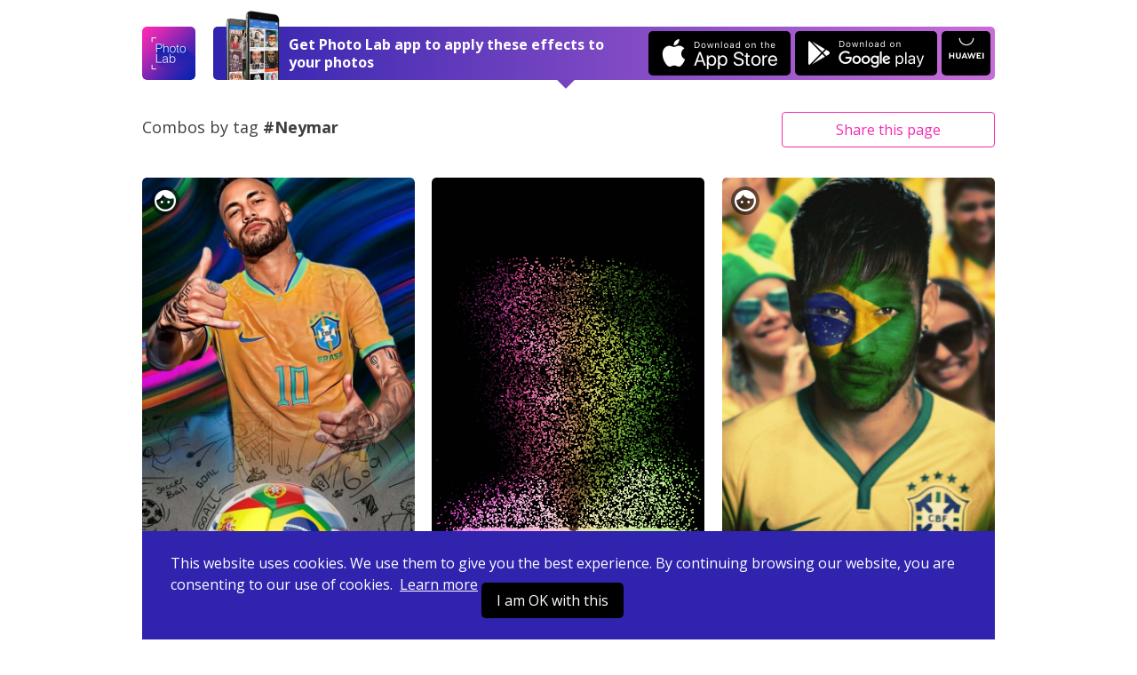

--- FILE ---
content_type: text/html; charset=UTF-8
request_url: https://photolab.me/tag/Neymar
body_size: 5416
content:
<!doctype html>
<html lang="en">
<head>

    <title>Photo effects collection by tag &#039;Neymar&#039; on Photo Lab</title>

    <meta charset="UTF-8">
    <meta name="viewport" content="width=device-width, initial-scale=1">
    <meta http-equiv="X-UA-Compatible" content="IE=edge">
    <meta name="csrf-param" content="_csrf">
    <meta name="csrf-token" content="ojquAzEqE1r0omd-ngBzqU1udPRYd0bRj6HPwLYNyIpM2ohDRVoG6wcinGNjL2AHcyfx-Xgqc-eRDdXcCh1THw==">
    <meta name="title" content="Photo effects collection by tag &#039;Neymar&#039; on Photo Lab">
<meta name="description" content="Don’t let your photos go unnoticed. Explore thousands of effects combinations on Photo Lab and start your own collection today.">
<meta name="og:type" content="website">
<meta name="og:url" content="https://photolab.me/tag/Neymar">
<meta name="og:title" content="Check out photo effects collection by tag &#039;Neymar&#039; on Photo Lab">
<meta name="og:description" content="Don’t let your photos go unnoticed. Explore thousands of effects combinations on Photo Lab and start your own collection today.">
<meta name="og:image" content="https://images-photolabme.ws.pho.to.s3.amazonaws.com/home/photolab-share.jpg">
<meta name="og:video" content="">
<meta name="og:image:type" content="image/jpeg">
<meta name="og:image:width" content="1200">
<meta name="og:image:height" content="600">
<meta name="twitter:card" content="summary_large_image">
<meta name="twitter:title" content="Check out photo effects collection by tag &#039;Neymar&#039; on Photo Lab">
<meta name="twitter:description" content="Don’t let your photos go unnoticed. Explore thousands of effects combinations on Photo Lab and start your own collection today.">
<meta name="twitter:image" content="https://images-photolabme.ws.pho.to.s3.amazonaws.com/home/photolab-share.jpg">
<meta name="twitter:player" content="">
<meta name="twitter:player:stream" content="">
<meta name="twitter:player:stream:content_type" content="">
<link href="/css/style.css?v=20240507220231116" rel="stylesheet">
<link href="/css/tooncoin.css?v=20240507220231116" rel="stylesheet">
    <link rel="apple-touch-icon" sizes="60x60" href="/images/favicons/apple-touch-icon-60x60.png">
<link rel="apple-touch-icon" sizes="76x76" href="/images/favicons/apple-touch-icon-76x76.png">
<link rel="apple-touch-icon" sizes="120x120" href="/images/favicons/apple-touch-icon-120x120.png">
<link rel="apple-touch-icon" sizes="152x152" href="/images/favicons/apple-touch-icon-152x152.png">
<link rel="apple-touch-icon" sizes="180x180" href="/images/favicons/apple-touch-icon-180x180.png">
<link rel="icon" type="image/png" sizes="32x32" href="/images/favicons/favicon-32x32.png">
<link rel="icon" type="image/png" sizes="16x16" href="/images/favicons/favicon-16x16.png">
<link rel="manifest" href="/manifest.json">
<link rel="mask-icon" href="/images/favicons/safari-pinned-tab.svg" color="#9726b2">
<meta name="msapplication-TileColor" content="#603cba">
<meta name="msapplication-TileImage" content="/images/favicons/mstile-144x144.png">
<meta name="theme-color" content="#6c40be">

    <link href="//fonts.googleapis.com/css?family=Open+Sans:400,400i,700" rel="stylesheet">
    <link href="https://fonts.googleapis.com/css2?family=Poppins:wght@400;600;700&display=swap" rel="stylesheet">

    <script>
    (function(i,s,o,g,r,a,m){i['GoogleAnalyticsObject']=r;i[r]=i[r]||function(){
            (i[r].q=i[r].q||[]).push(arguments)},i[r].l=1*new Date();a=s.createElement(o),
        m=s.getElementsByTagName(o)[0];a.async=1;a.src=g;m.parentNode.insertBefore(a,m)
    })(window,document,'script','https://www.google-analytics.com/analytics.js','ga');
    ga('create', 'UA-104670871-1', 'auto');
    ga('send', 'pageview');
</script>    <style>
        .footer-links {
            margin-top: 10px;
            margin-bottom: 10px;
        }
        .footer-link {
            display: inline-block;
        }
        .footer-link-r {
            padding-right: 20px;
        }
    </style>
</head>
<body data-controller="combos" data-action="tag-list">
<div id="fb-root"></div>



<div class="app-container ">
    <header class="app-header">
    

    <div class="app-wrapper header-holder">
        <a href="/" class="header-logo"></a>
        <div class="header-banner header-banner-top">
            <span class="banner-image only-desktop"></span>
            <div class="banner-text">
                <span class="text-short">Open in Photo Lab</span>
                <span class="text-long">Get Photo Lab app to apply these effects to your photos</span>
                <span class="banner-image only-mobile"></span>
            </div>
            <a href="https://itunes.apple.com/app/apple-store/id441457218?pt=375866&ct=photolabme&mt=8"
               target="_blank"
               class="banner-button banner-button--ios app-downloadBtn js-app-downloadBtn"
               data-place="header" data-market="itunes" data-hit="6424"><span class="downloadBtn-icon downloadBtn-icon--appStore"></span></a>
            <a href="https://play.google.com/store/apps/details?id=vsin.t16_funny_photo&referrer=photolabme"
               target="_blank"
               class="banner-button banner-button--android app-downloadBtn js-app-downloadBtn"
               data-place="header" data-market="playmarket" data-hit="6425"><span class="downloadBtn-icon downloadBtn-icon--googlePlay"></span></a>
            <a href="https://appgallery.huawei.com/#/app/C104078097"
               target="_blank"
               class="banner-button banner-button--huawei  app-downloadBtn-h js-app-downloadBtn"
               data-place="header" data-market="huawei" data-hit=""><span class="downloadBtn-icon downloadBtn-icon--huawei"></span></a>

        </div>

        <a href="https://play.google.com/store/apps/details?id=vsin.t16_funny_photo&referrer=photolabme" class="header-banner only-mobile" data-place="header" data-market="playmarket" data-hit="6425">
            <span class="banner-image only-desktop"></span>
            <div class="banner-text">
                <span class="text-short">Open in Photo Lab</span>
                <span class="text-long">Get Photo Lab app to apply these effects to your photos</span>
                <span class="banner-image only-mobile"></span>
            </div>
                        <span class="banner-button banner-button--android app-downloadBtn js-app-downloadBtn"><span class="downloadBtn-icon downloadBtn-icon--googlePlay"></span></span>
                    </a>
    </div>
</header>

    <div class="app-main">
    <div class="app-wrapper">

        <div class="app-combosInfoBar combosInfoBar-tag-list">

            <div class="combosInfoBar-main">
                <div class="combosInfoBar-author">Combos by tag <br><b>#Neymar</b></div>
            </div>

            <div class="combosInfoBar-share">
    <button class="btn btn--default btn--outline btn--long js-dropdown-handle">Share <span class="only-desktop">this page</span></button>
    <div class="app-dropdown js-dropdown">
        <div class="dropdown-holder">
            <a href="javascript:void(0)" class="dropdown-close icon-close js-dropdown-close"></a>
            <div class="dropdown-head">Share link</div>
            <div class="dropdown-form">
                <div class="app-formInline">
                    <div class="formInline-holder">
                        <div class="formInline-field">
                            <input type="text" class="formInline-input" id="js-current-link" value="https://photolab.me/tag/Neymar">
                        </div>
                        <button data-clipboard-target="#js-current-link" class="btn btn--default btn--outline formInline-btn js-copy-link">Copy</button>
                    </div>
                </div>
            </div>
            <div class="dropdown-socialButtons">
                <div class="addthis_inline_share_toolbox"></div>
            </div>
        </div>
    </div>
</div>
        </div>

                <div class="app-combos">
            <div class="combos-list">

                
    <div class="combos-item is-loading" data-id="25262956">
        <a href="/d/25262956" data-original="https://storage.ws.pho.to/s2/14104e1563c2da02dd3a81855dc19edb20ccfde6_m.jpeg" class="js-load-original">
            <span class="item-origLabel">Before</span>
            <span class="combos-wrapImage">
                <img src="/images/transparent_70.png" data-src="https://storage.ws.pho.to/s2/0b499ef04737bbb8aa4040705639b5e1bd8ce6c4_m.jpg" width="100%" alt="" class="combos-image" data-aspect="0.55363321799308">
            </span>
                                        <span class="item-face icon-face"></span>
                    </a>
    </div>

    <div class="combos-item is-loading" data-id="4778339">
        <a href="/d/4778339" data-original="https://storage.ws.pho.to/s2/7b1f00bf0e5e5495de39db448cdf140e8a545c43_m.jpeg" class="js-load-original">
            <span class="item-origLabel">Before</span>
            <span class="combos-wrapImage">
                <img src="/images/transparent_70.png" data-src="https://storage.ws.pho.to/s2/D18C462F-7FA0-11E8-A268-12511F79F460_m.gif" width="100%" alt="" class="combos-image" data-aspect="0.75">
            </span>
                                </a>
    </div>

    <div class="combos-item is-loading" data-id="7508257">
        <a href="/d/7508257" data-original="https://storage.ws.pho.to/s2/c026c97005084bbf533dd4169a3497ab86937e41_m.jpeg" class="js-load-original">
            <span class="item-origLabel">Before</span>
            <span class="combos-wrapImage">
                <img src="/images/transparent_70.png" data-src="https://storage.ws.pho.to/s2/69553306-27F5-11E9-B8EF-0AB3ADFE9394_m.jpg" width="100%" alt="" class="combos-image" data-aspect="0.74941451990632">
            </span>
                                        <span class="item-face icon-face"></span>
                    </a>
    </div>

    <div class="combos-item is-loading" data-id="25263013">
        <a href="/d/25263013" data-original="https://storage.ws.pho.to/s2/8ae7d98d0ec5f6fbac9c0b723b0e1c8a9d0bbe70_m.jpeg" class="js-load-original">
            <span class="item-origLabel">Before</span>
            <span class="combos-wrapImage">
                <img src="/images/transparent_70.png" data-src="https://storage.ws.pho.to/s2/4a5beaa8c703406d2ba5bd86d2243ae6e3e69257_m.jpg" width="100%" alt="" class="combos-image" data-aspect="0.55363321799308">
            </span>
                                </a>
    </div>

    <div class="combos-item is-loading" data-id="25309097">
        <a href="/d/25309097" data-original="https://storage.ws.pho.to/s2/e7490cfdca3492343e577a3880259547db5faff0_m.png" class="js-load-original">
            <span class="item-origLabel">Before</span>
            <span class="combos-wrapImage">
                <img src="/images/transparent_70.png" data-src="https://storage.ws.pho.to/s2/c7d8fc285bcdb79c12832ae10ef235badf17bebe_m.jpg" width="100%" alt="" class="combos-image" data-aspect="0.55363321799308">
            </span>
                                        <span class="item-face icon-face"></span>
                    </a>
    </div>

    <div class="combos-item is-loading" data-id="4797583">
        <a href="/d/4797583" data-original="https://storage.ws.pho.to/s2/ccc9469f39a77ad6f5c750872fdd33eef1d56b2d_m.jpeg" class="js-load-original">
            <span class="item-origLabel">Before</span>
            <span class="combos-wrapImage">
                <img src="/images/transparent_70.png" data-src="https://storage.ws.pho.to/s2/DD08BD57-80F0-11E8-AE5D-1265D73DA71C_m.jpg" width="100%" alt="" class="combos-image" data-aspect="0.75029308323564">
            </span>
                                        <span class="item-face icon-face"></span>
                    </a>
    </div>

    <div class="combos-item is-loading" data-id="21596691">
        <a href="/d/21596691" data-original="https://storage.ws.pho.to/s2/4eaced6226bc810f93022e29c9acf4676dbaa860_m.jpeg" class="js-load-original">
            <span class="item-origLabel">Before</span>
            <span class="combos-wrapImage">
                <img src="/images/transparent_70.png" data-src="https://storage.ws.pho.to/s2/87811385622aaf61f42345d28cbe1be86faf1ec0_m.jpg" width="100%" alt="" class="combos-image" data-aspect="0.55363321799308">
            </span>
                                        <span class="item-face icon-face"></span>
                    </a>
    </div>

    <div class="combos-item is-loading" data-id="7732733">
        <a href="/d/7732733" data-original="https://storage.ws.pho.to/s2/b7114b69008de3dd5b812f26e18335fb2d21ef71_m.jpeg" class="js-load-original">
            <span class="item-origLabel">Before</span>
            <span class="combos-wrapImage">
                <img src="/images/transparent_70.png" data-src="https://storage.ws.pho.to/s2/9117487E-38F4-11E9-96A1-1682B968747E_m.jpg" width="100%" alt="" class="combos-image" data-aspect="0.75029308323564">
            </span>
                                </a>
    </div>

    <div class="combos-item is-loading" data-id="33851249">
        <a href="/d/33851249" data-original="https://storage.ws.pho.to/s2/b333e0d40458fd17765b7d785186e207aa848f6a_m.jpeg" class="js-load-original">
            <span class="item-origLabel">Before</span>
            <span class="combos-wrapImage">
                <img src="/images/transparent_70.png" data-src="https://storage.ws.pho.to/s2/2d45547ef962e5e9791fb2eb1aa37ee09d2ee726_m.jpeg" width="100%" alt="" class="combos-image" data-aspect="0.56288478452067">
            </span>
                                        <span class="item-face icon-face"></span>
                    </a>
    </div>

    <div class="combos-item is-loading" data-id="21596678">
        <a href="/d/21596678" data-original="https://storage.ws.pho.to/s2/70102c0022984a84499b997234b4a8b456144e5c_m.jpeg" class="js-load-original">
            <span class="item-origLabel">Before</span>
            <span class="combos-wrapImage">
                <img src="/images/transparent_70.png" data-src="https://storage.ws.pho.to/s2/afafce77bfd08004d53a9d9f642097730d48740c_m.jpg" width="100%" alt="" class="combos-image" data-aspect="0.55363321799308">
            </span>
                                        <span class="item-face icon-face"></span>
                    </a>
    </div>

    <div class="combos-item is-loading" data-id="25875035">
        <a href="/d/25875035" data-original="https://storage.ws.pho.to/s2/1bacb0257d8fb7ab40c72982b4245199a9a65791_m.jpeg" class="js-load-original">
            <span class="item-origLabel">Before</span>
            <span class="combos-wrapImage">
                <img src="/images/transparent_70.png" data-src="https://storage.ws.pho.to/s2/d690db8d119ba465df73e19ce706f3ce6079fca3_m.jpg" width="100%" alt="" class="combos-image" data-aspect="0.74853801169591">
            </span>
                                </a>
    </div>

    <div class="combos-item is-loading" data-id="4592052">
        <a href="/d/4592052" data-original="https://storage.ws.pho.to/s2/2ba60d2ec4f3e1cf31db6ecc44fc7089f153610d_m.jpeg" class="js-load-original">
            <span class="item-origLabel">Before</span>
            <span class="combos-wrapImage">
                <img src="/images/transparent_70.png" data-src="https://storage.ws.pho.to/s2/c0f611a7f84e8141a81909841c446a14b67e9838_m.jpeg" width="100%" alt="" class="combos-image" data-aspect="1">
            </span>
                                </a>
    </div>

    <div class="combos-item is-loading" data-id="7711653">
        <a href="/d/7711653" data-original="https://storage.ws.pho.to/s2/0787bcc15eff513ec310e901f9055c49931b41f9_m.jpeg" class="js-load-original">
            <span class="item-origLabel">Before</span>
            <span class="combos-wrapImage">
                <img src="/images/transparent_70.png" data-src="https://storage.ws.pho.to/s2/5A0FF403-1E0A-47FC-B014-B37F1A4467BF_m.jpg" width="100%" alt="" class="combos-image" data-aspect="0.75029308323564">
            </span>
                                        <span class="item-face icon-face"></span>
                    </a>
    </div>

    <div class="combos-item is-loading" data-id="20809860">
        <a href="/d/20809860" data-original="https://storage.ws.pho.to/s2/aba57e5473dde74534a202f3ae8895a83bfe9b30_m.jpeg" class="js-load-original">
            <span class="item-origLabel">Before</span>
            <span class="combos-wrapImage">
                <img src="/images/transparent_70.png" data-src="https://storage.ws.pho.to/s2/4bbe05d3d9e41da5b84c1f37b960abb60e0c3b26_m.jpg" width="100%" alt="" class="combos-image" data-aspect="1.3333333333333">
            </span>
                                        <span class="item-face icon-face"></span>
                    </a>
    </div>

    <div class="combos-item is-loading" data-id="5713241">
        <a href="/d/5713241" data-original="https://storage.ws.pho.to/s2/850edd06e6330d50b19e8683d6b79e14a9f86964_m.jpeg" class="js-load-original">
            <span class="item-origLabel">Before</span>
            <span class="combos-wrapImage">
                <img src="/images/transparent_70.png" data-src="https://storage.ws.pho.to/s2/A6C35540-B4C0-11E8-A877-024CBEAFA6AC_m.jpg" width="100%" alt="" class="combos-image" data-aspect="1">
            </span>
                                </a>
    </div>

    <div class="combos-item is-loading" data-id="9795767">
        <a href="/d/9795767" data-original="https://storage.ws.pho.to/s2/cf38c424e99f901026c8537e4443b100884e49fc_m.jpeg" class="js-load-original">
            <span class="item-origLabel">Before</span>
            <span class="combos-wrapImage">
                <img src="/images/transparent_70.png" data-src="https://storage.ws.pho.to/s2/90D9F992-EC6D-11E9-9100-16CED1B2C039_m.jpg" width="100%" alt="" class="combos-image" data-aspect="0.55363321799308">
            </span>
                                </a>
    </div>

    <div class="combos-item is-loading" data-id="33851482">
        <a href="/d/33851482" data-original="https://storage.ws.pho.to/s2/0e5103e934b49bae6694a299a1f3fea0d13e2b03_m.jpeg" class="js-load-original">
            <span class="item-origLabel">Before</span>
            <span class="combos-wrapImage">
                <img src="/images/transparent_70.png" data-src="https://storage.ws.pho.to/s2/1b4f8cb240e4ae5e7f916b4cd65d8673887f145d_m.jpeg" width="100%" alt="" class="combos-image" data-aspect="0.79900124843945">
            </span>
                                        <span class="item-face icon-face"></span>
                    </a>
    </div>

    <div class="combos-item is-loading" data-id="7193180">
        <a href="/d/7193180" data-original="https://storage.ws.pho.to/s2/393481e36f113ef406336ac53e2f5a49fdc41fed_m.jpeg" class="js-load-original">
            <span class="item-origLabel">Before</span>
            <span class="combos-wrapImage">
                <img src="/images/transparent_70.png" data-src="https://storage.ws.pho.to/s2/FFD2A410-FA9E-4F02-A731-3BDB8611855A_m.jpg" width="100%" alt="" class="combos-image" data-aspect="1.0406504065041">
            </span>
                                </a>
    </div>

    <div class="combos-item is-loading" data-id="12426446">
        <a href="/d/12426446" data-original="https://storage.ws.pho.to/s2/e1e0fb77c510348debd8909e206b979c3bb43493_m.jpeg" class="js-load-original">
            <span class="item-origLabel">Before</span>
            <span class="combos-wrapImage">
                <img src="/images/transparent_70.png" data-src="https://storage.ws.pho.to/s2/3a6f643a4b925e624ac47a07c7de957616a326a8_m.jpg" width="100%" alt="" class="combos-image" data-aspect="0.55363321799308">
            </span>
                                </a>
    </div>

    <div class="combos-item is-loading" data-id="5657845">
        <a href="/d/5657845" data-original="https://storage.ws.pho.to/s2/87702a00e391bcab69a92945be933e82b96fd8d5_m.jpeg" class="js-load-original">
            <span class="item-origLabel">Before</span>
            <span class="combos-wrapImage">
                <img src="/images/transparent_70.png" data-src="https://storage.ws.pho.to/s2/C348BCB4-B18C-11E8-BC92-0A6E3ECADA9C_m.jpg" width="100%" alt="" class="combos-image" data-aspect="1">
            </span>
                                </a>
    </div>

    <div class="combos-item is-loading" data-id="3104383">
        <a href="/d/3104383" data-original="https://storage.ws.pho.to/s2/02baaf6e1fd97ec08164cf9c87f512d067553541_m.jpeg" class="js-load-original">
            <span class="item-origLabel">Before</span>
            <span class="combos-wrapImage">
                <img src="/images/transparent_70.png" data-src="https://storage.ws.pho.to/s2/36DE423B-7327-419B-B273-FE50B6240B8A_m.jpg" width="100%" alt="" class="combos-image" data-aspect="1.4128035320088">
            </span>
                                </a>
    </div>

    <div class="combos-item is-loading" data-id="10150794">
        <a href="/d/10150794" data-original="https://storage.ws.pho.to/s2/b6c138b12ac65c07efe1ea350511f1ad402270c0_m.png" class="js-load-original">
            <span class="item-origLabel">Before</span>
            <span class="combos-wrapImage">
                <img src="/images/transparent_70.png" data-src="https://storage.ws.pho.to/s2/8b6f23639f9c27968ce7f488c2dcf579dbd21d32_m.gif" width="100%" alt="" class="combos-image" data-aspect="0.75">
            </span>
                                </a>
    </div>

    <div class="combos-item is-loading" data-id="26032494">
        <a href="/d/26032494" data-original="https://storage.ws.pho.to/s2/5acd4d06a02937eb790473e7e6d0097083635533_m.jpeg" class="js-load-original">
            <span class="item-origLabel">Before</span>
            <span class="combos-wrapImage">
                <img src="/images/transparent_70.png" data-src="https://storage.ws.pho.to/s2/52e668e5c33a33e9bb96af72b7fcbed2955aefc8_m.jpeg" width="100%" alt="" class="combos-image" data-aspect="0.99688473520249">
            </span>
                                        <span class="item-face icon-face"></span>
                    </a>
    </div>

    <div class="combos-item is-loading" data-id="16492331">
        <a href="/d/16492331" data-original="https://storage.ws.pho.to/s2/5bb0854a49b98be0525452f6adeea3214bba48b9_m.jpeg" class="js-load-original">
            <span class="item-origLabel">Before</span>
            <span class="combos-wrapImage">
                <img src="/images/transparent_70.png" data-src="https://storage.ws.pho.to/s2/8fd7e82e2499d9446cce9e2cdbcac37b38950193_m.jpeg" width="100%" alt="" class="combos-image" data-aspect="1">
            </span>
                                        <span class="item-face icon-face"></span>
                    </a>
    </div>

    <div class="combos-item is-loading" data-id="20798280">
        <a href="/d/20798280" data-original="https://storage.ws.pho.to/s2/d8f512b8171111e1aa7e84178847a013c2b8f210_m.jpeg" class="js-load-original">
            <span class="item-origLabel">Before</span>
            <span class="combos-wrapImage">
                <img src="/images/transparent_70.png" data-src="https://storage.ws.pho.to/s2/05a6558dd805fee4b616644106a58a087b0dad95_m.gif" width="100%" alt="" class="combos-image" data-aspect="1.3333333333333">
            </span>
                                </a>
    </div>

            </div>
            <div class="app-loader"><span class="loader-icon"></span></div>
                        <div class="combos-footer">
                <button class="btn btn--default btn--long js-load-more-combos" style="display: none;">Load more</button>
            </div>
                    </div>
            </div>
</div>

<div class="app-wrapper">
    <div class="app-bannerPhotoLab">
        <span class="bannerPhotoLab-image"></span>
        <div class="bannerPhotoLab-main">
            <h3 class="bannerPhotoLab-title">Use these combos with your photos or create your own</h3>
            <p>Choose between more than 800 awesome effects for your photos in Photo Lab. Create your own effect combos and share them with the world.</p>
            <a href="https://itunes.apple.com/app/apple-store/id441457218?pt=375866&ct=photolabme&mt=8"
               target="_blank"
               class="bannerPhotoLab-button bannerPhotoLab-button--ios app-downloadBtn js-app-downloadBtn"
               data-place="footer" data-market="itunes" data-hit="6424"><span class="downloadBtn-icon downloadBtn-icon--appStore"></span></a>
            <a href="https://play.google.com/store/apps/details?id=vsin.t16_funny_photo&referrer=photolabme"
               target="_blank"
               class="bannerPhotoLab-button bannerPhotoLab-button--android app-downloadBtn js-app-downloadBtn"
               data-place="footer" data-market="playmarket" data-hit="6425"><span class="downloadBtn-icon downloadBtn-icon--googlePlay"></span></a>
            <a href="https://appgallery.huawei.com/#/app/C104078097"
               target="_blank"
               class="bannerPhotoLab-button bannerPhotoLab-button--huawei app-downloadBtn-h js-app-downloadBtn margin-top"
               data-place="footer" data-market="huawei" data-hit=""><span class="downloadBtn-icon downloadBtn-icon--huawei"></span></a>
        </div>
    </div>
</div>
    <footer class="app-footer">
    <div class="app-wrapper footer-inner">
        <div class="footer-links">
            <div class="footer-link footer-link-r">
                <a href="https://pho.to/privacy" target="_blank">Privacy policy</a>
            </div>
            <div class="footer-link footer-link-r">
                <a href="https://pho.to/terms" target="_blank">Terms of service</a>
            </div>
            <div class="footer-link">
                <a href="/contact-us">Contact us</a>
            </div>
        </div>
        <div>
            Copyright © 2026 <a href="http://pho.to">Pho.to</a>  •  All rights reserved.
        </div>
    </div>
</footer>

<div class="message-error">
    <span class="error-holder"></span>
</div>

<div class="modal-popup" style="display: none;">
    <div class="popup-overlay"></div>
</div>



<div class="app-wrapper-cookies" >
    <div class="app-bannerCookies">
        <div class="bannerPhotoLab-main">
            This website uses cookies.
            We use them to give you the best experience.
            By continuing browsing our website, you are consenting to our use of cookies.&nbsp;
            <a href="https://pho.to/privacy" class="privacy-link">Learn more</a>

            <a href="javascript:void(null)" class="bannerPhotoLab-button bannerPhotoLab-button--ios app-downloadBtn js-app-cookieBtn">I am OK with this</a>


        </div>
    </div>
</div>


    <script>var App = {"tag":"Neymar","lastComboId":"20798280","debug":false,"isGuest":true,"revision":"202405072","hihit_host":"http://photolab.me/log.php","lang":"en","cookie_domain":".photolab.me"};</script></div>

    <script src="/js/app.prod.js?v=202405072"></script>

<script src="//s7.addthis.com/js/300/addthis_widget.js#pubid=ra-513082ca32a826c6"></script>

</body>
</html>
